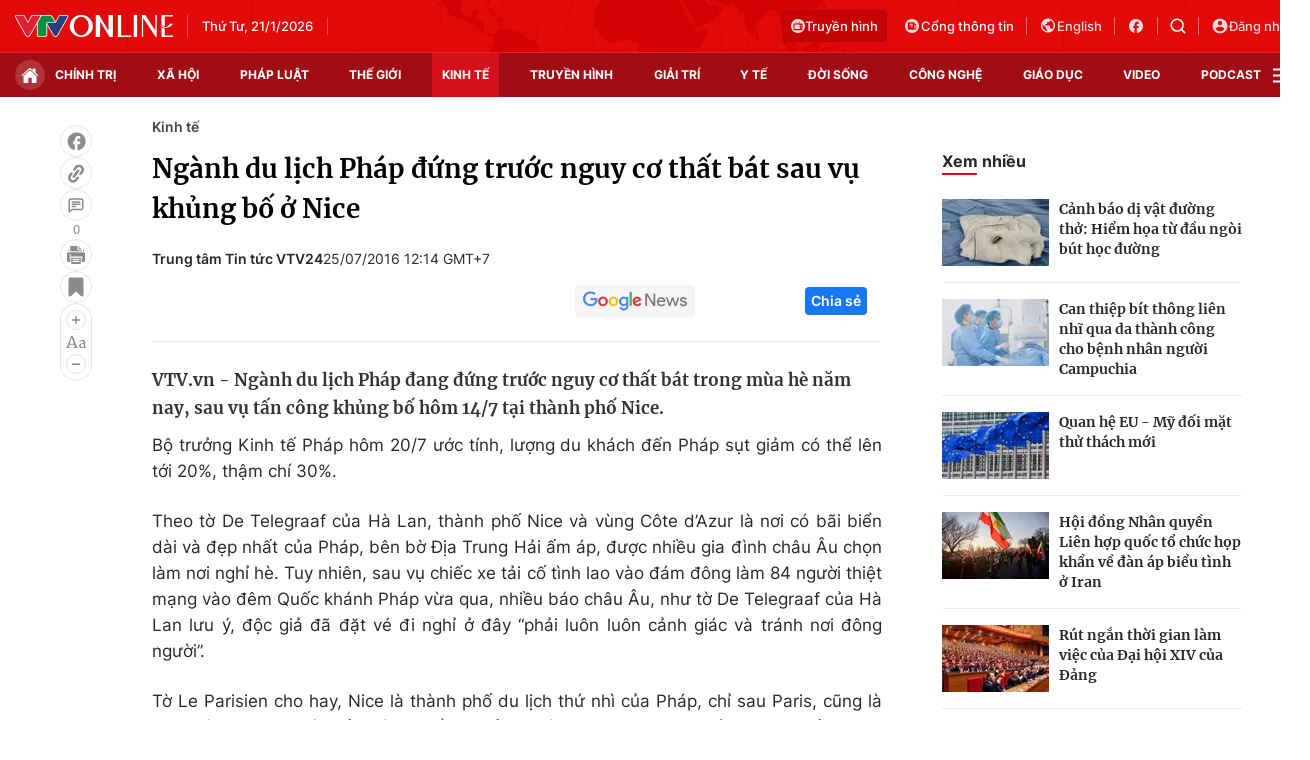

--- FILE ---
content_type: text/html; charset=utf-8
request_url: https://vtv.vn/ajax-detail-bottom-10090.htm
body_size: 5461
content:
<div class="hidden">
    <div class="box-category" data-layout="33" data-cd-key=siteid100:highestviewnews:zoneid10090hour24 >
                    <div class="box-category-top">
                <h2>
                    <span class="box-category-title">
                        Xem nhiều
                    </span>
                </h2>
            </div>
                <div class="box-category-middle">
                            <div class="box-category-item" data-id="100260120212224376"
                 >
                                             <a class="box-category-link-with-avatar img-resize" href="/bat-dau-tiep-nhan-ho-so-cap-phep-thi-truong-tai-san-ma-hoa-tu-ngay-20-1-100260120212224376.htm"
                        title="Bắt đầu tiếp nhận hồ sơ cấp phép thị trường tài sản mã hóa từ ngày 20/1"   data-newstype="0"  data-type="0">
                                                    <img data-type="avatar"
                                src="https://cdn-images.vtv.vn/zoom/107_67/66349b6076cb4dee98746cf1/2025/09/09/tai-san-ma-hoa-78711506553000704275169-86502400064987992107190-03802303273220720472410.webp"
                                alt="Bắt đầu tiếp nhận hồ sơ cấp phép thị trường tài sản mã hóa từ ngày 20/1" loading=lazy 
                                class="box-category-avatar">
                        
                                            </a>
                                    <div class="box-category-content" >
            <!-- Ảnh dọc-->
                        <h3 class="box-category-title-text">
                <a data-type="title" data-linktype="newsdetail" data-id="100260120212224376"
                    class="box-category-link-title" data-type="0"
                     data-newstype="0"                     href="/bat-dau-tiep-nhan-ho-so-cap-phep-thi-truong-tai-san-ma-hoa-tu-ngay-20-1-100260120212224376.htm"
                    title="Bắt đầu tiếp nhận hồ sơ cấp phép thị trường tài sản mã hóa từ ngày 20/1"
                     data-trimline="4" >Bắt đầu tiếp nhận hồ sơ cấp phép thị trường tài sản mã hóa từ ngày 20/1</a>
                </h3>

                
                
                                <!-- Ảnh dọc-->
                





























        </div>
    </div>

                            <div class="box-category-item" data-id="100260121095933303"
                 >
                                             <a class="box-category-link-with-avatar img-resize" href="/gia-vang-len-170-trieu-dong-moi-luong-100260121095933303.htm"
                        title="Giá vàng lên 170 triệu đồng mỗi lượng"   data-newstype="0"  data-type="0">
                                                    <img data-type="avatar"
                                src="https://cdn-images.vtv.vn/zoom/107_67/66349b6076cb4dee98746cf1/2024/08/06/vang-77824747621201655756329.jpg"
                                alt="Giá vàng lên 170 triệu đồng mỗi lượng" loading=lazy 
                                class="box-category-avatar">
                        
                                            </a>
                                    <div class="box-category-content" >
            <!-- Ảnh dọc-->
                        <h3 class="box-category-title-text">
                <a data-type="title" data-linktype="newsdetail" data-id="100260121095933303"
                    class="box-category-link-title" data-type="0"
                     data-newstype="0"                     href="/gia-vang-len-170-trieu-dong-moi-luong-100260121095933303.htm"
                    title="Giá vàng lên 170 triệu đồng mỗi lượng"
                     data-trimline="4" >Giá vàng lên 170 triệu đồng mỗi lượng</a>
                </h3>

                
                
                                <!-- Ảnh dọc-->
                





























        </div>
    </div>

                            <div class="box-category-item" data-id="100260121102731376"
                 >
                                             <a class="box-category-link-with-avatar img-resize" href="/viet-nam-co-du-dieu-kien-va-tu-tin-de-tang-truong-tu-10-giai-doan-2026-2030-100260121102731376.htm"
                        title="Việt Nam có đủ điều kiện và tự tin để tăng trưởng từ 10% giai đoạn 2026-2030"   data-newstype="0"  data-type="0">
                                                    <img data-type="avatar"
                                src="https://cdn-images.vtv.vn/zoom/107_67/66349b6076cb4dee98746cf1/2026/01/21/package-media-07910148164543773380774-41339914130502425239091.png"
                                alt="Việt Nam có đủ điều kiện và tự tin để tăng trưởng từ 10% giai đoạn 2026-2030" loading=lazy 
                                class="box-category-avatar">
                        
                                            </a>
                                    <div class="box-category-content" >
            <!-- Ảnh dọc-->
                        <h3 class="box-category-title-text">
                <a data-type="title" data-linktype="newsdetail" data-id="100260121102731376"
                    class="box-category-link-title" data-type="0"
                     data-newstype="0"                     href="/viet-nam-co-du-dieu-kien-va-tu-tin-de-tang-truong-tu-10-giai-doan-2026-2030-100260121102731376.htm"
                    title="Việt Nam có đủ điều kiện và tự tin để tăng trưởng từ 10% giai đoạn 2026-2030"
                     data-trimline="4" >Việt Nam có đủ điều kiện và tự tin để tăng trưởng từ 10% giai đoạn 2026-2030</a>
                </h3>

                
                
                                <!-- Ảnh dọc-->
                





























        </div>
    </div>

                            <div class="box-category-item" data-id="100260120213543431"
                 >
                                             <a class="box-category-link-with-avatar img-resize" href="/de-xuat-dau-tu-de-cai-tao-duong-sat-ha-noi-tp-ho-chi-minh-100260120213543431.htm"
                        title="Đề xuất đầu tư để cải tạo đường sắt Hà Nội - TP. Hồ Chí Minh"   data-newstype="0"  data-type="0">
                                                    <img data-type="avatar"
                                src="https://cdn-images.vtv.vn/zoom/107_67/66349b6076cb4dee98746cf1/2026/01/20/1906-pnhn--duong-sat-bac-nam-14978663535090530201273-42165369225849423150362.jpg"
                                alt="Đề xuất đầu tư để cải tạo đường sắt Hà Nội - TP. Hồ Chí Minh" loading=lazy 
                                class="box-category-avatar">
                        
                                            </a>
                                    <div class="box-category-content" >
            <!-- Ảnh dọc-->
                        <h3 class="box-category-title-text">
                <a data-type="title" data-linktype="newsdetail" data-id="100260120213543431"
                    class="box-category-link-title" data-type="0"
                     data-newstype="0"                     href="/de-xuat-dau-tu-de-cai-tao-duong-sat-ha-noi-tp-ho-chi-minh-100260120213543431.htm"
                    title="Đề xuất đầu tư để cải tạo đường sắt Hà Nội - TP. Hồ Chí Minh"
                     data-trimline="4" >Đề xuất đầu tư để cải tạo đường sắt Hà Nội - TP. Hồ Chí Minh</a>
                </h3>

                
                
                                <!-- Ảnh dọc-->
                





























        </div>
    </div>

                            <div class="box-category-item" data-id="1002512231612356"
                 >
                                             <a class="box-category-link-with-avatar img-resize" href="/admicro-va-goldsun-media-ky-ket-hop-tac-chien-luoc-mo-ra-huong-di-moi-cho-truyen-thong-tich-hop-tai-viet-nam-1002512231612356.htm"
                        title="ADMICRO và Goldsun Media ký kết hợp tác chiến lược, mở rộng giải pháp truyền thông tích hợp cho doanh nghiệp"   data-newstype="0"  data-type="0">
                                                    <img data-type="avatar"
                                src="https://cdn-images.vtv.vn/zoom/107_67/66349b6076cb4dee98746cf1/2026/01/21/vccorp-22842187717604383576244-44261821625857251602710.png"
                                alt="ADMICRO và Goldsun Media ký kết hợp tác chiến lược, mở rộng giải pháp truyền thông tích hợp cho doanh nghiệp" loading=lazy 
                                class="box-category-avatar">
                        
                                            </a>
                                    <div class="box-category-content" >
            <!-- Ảnh dọc-->
                        <h3 class="box-category-title-text">
                <a data-type="title" data-linktype="newsdetail" data-id="1002512231612356"
                    class="box-category-link-title" data-type="0"
                     data-newstype="0"                     href="/admicro-va-goldsun-media-ky-ket-hop-tac-chien-luoc-mo-ra-huong-di-moi-cho-truyen-thong-tich-hop-tai-viet-nam-1002512231612356.htm"
                    title="ADMICRO và Goldsun Media ký kết hợp tác chiến lược, mở rộng giải pháp truyền thông tích hợp cho doanh nghiệp"
                     data-trimline="4" >ADMICRO và Goldsun Media ký kết hợp tác chiến lược, mở rộng giải pháp truyền thông tích hợp cho doanh nghiệp</a>
                </h3>

                
                
                                <!-- Ảnh dọc-->
                





























        </div>
    </div>

                    </div>
    </div>
</div>
    <div class="detail-sm-main">
        <div class="box-category" data-marked-zoneid=vtv_detail_chuyenmuc data-layout="35"  data-cd-key=siteid100:newsinzonesharenews:zone10090 >
        <div class="box-category-top">
            <h2>
            <span class="box-category-title" >
                Tin cùng chuyên mục
            </span>
            </h2>
            <div class="box-action">
                                    <span class="text-days">
                                        Xem theo ngày
                                    </span>

    <div class="list-form">
        <select class="select-item sDay">
            <option  value="0">Ngày</option>
            <option value="1">1</option>
            <option value="2">2</option>
            <option value="3">3</option>
            <option value="4">4</option>
            <option value="5">5</option>
            <option value="6">6</option>
            <option value="7">7</option>
            <option value="8">8</option>
            <option value="9">9</option>
            <option value="10">10</option>
            <option value="11">11</option>
            <option value="12">12</option>
            <option value="13">13</option>
            <option value="14">14</option>
            <option value="15">15</option>
            <option value="16">16</option>
            <option value="17">17</option>
            <option value="18">18</option>
            <option value="19">19</option>
            <option value="20">20</option>
            <option value="21">21</option>
            <option value="22">22</option>
            <option value="23">23</option>
            <option value="24">24</option>
            <option value="25">25</option>
            <option value="26">26</option>
            <option value="27">27</option>
            <option value="28">28</option>
            <option value="29">29</option>
            <option value="30">30</option>
            <option value="31">31</option>
        </select>

        <select class="select-item sMonth">
            <option value="0">Tháng</option>
            <option value="1">Tháng 1</option>
            <option value="2">Tháng 2</option>
            <option value="3">Tháng 3</option>
            <option value="4">Tháng 4</option>
            <option value="5">Tháng 5</option>
            <option value="6">Tháng 6</option>
            <option value="7">Tháng 7</option>
            <option value="8">Tháng 8</option>
            <option value="9">Tháng 9</option>
            <option value="10">Tháng 10</option>
            <option value="11">Tháng 11</option>
            <option value="12">Tháng 12</option>
        </select>

        <select class="select-item sYear">
            <option value="0">Năm</option>
                                        <option value="2026">2026</option>
                            <option value="2025">2025</option>
                            <option value="2024">2024</option>
                            <option value="2023">2023</option>
                            <option value="2022">2022</option>
                            <option value="2021">2021</option>
                            <option value="2020">2020</option>
                            <option value="2019">2019</option>
                    </select>
        <a href="javascript:;" onclick="XemTheoNgay()" class="views" rel="nofollow">XEM</a>
    </div>
</div>
<script>

    $('.sDay').val(22);
    $('.sMonth').val(01);
    $('.sYear').val(2026);
    function XemTheoNgay() {
        var hdZoneUrl = $('#hdZoneUrl').val();
        var hdParentUrl = $('#hdParentUrl').val();

        if (hdParentUrl != undefined && hdParentUrl != '' && hdZoneUrl != 'hdZoneUrl' && hdZoneUrl != undefined) {
            var shortUrl = `/${hdParentUrl}/${hdZoneUrl}`;
        }else if( hdZoneUrl != 'hdZoneUrl' && hdZoneUrl != undefined) {
            var shortUrl = `/${hdZoneUrl}`;
        }


        var day = (($('.sDay').val()<10)?'0':'') + $('.sDay').val() + '';
        var month =(($('.sMonth').val()<10)?'0':'') + $('.sMonth').val() + '';
        var year = $('.sYear').val() + '';


        if (day == '0' || month == '0' || year == '0') {
            alert('Bạn vui lòng chọn đủ ngày tháng năm.');
            return;
        }

        try {
            var re = /^(0[1-9]|[12][0-9]|3[01])-(0[1-9]|1[0-2])-\d{4}$/;

            var dateInput = day + '-' + month + '-' + year;

            var minYear = 1902;
            var maxYear = (new Date()).getFullYear();

            if (regs = dateInput.match(re)) {
                if (regs[1] < 1 || regs[1] > 31) {
                    alert("Giá trị ngày không đúng: " + regs[1]);
                    return;
                } else if (regs[2] < 1 || regs[2] > 12) {
                    alert("Giá trị tháng không đúng: " + regs[2]);
                    return;
                } else if (regs[3] < minYear || regs[3] > maxYear) {
                    alert("Giá trị năm không đúng: " + regs[3] + " - phải nằm trong khoảng " + minYear + " và " + maxYear);
                    return;
                }

                /* check leap year*/

                switch (month) {
                    case "4":
                    case "04":
                    case "6":
                    case "06":
                    case "9":
                    case "09":
                    case "11":
                        if (day > 30) {
                            alert('Không tồn tại ngày: "' + day + '/' + month + '/' + year + '". Hãy thử lại');
                            return;
                        }
                        break;
                    case "2":
                    case "02":
                        var isLeapYear = parseFloat(year) % 4 == 0;

                        if (day > (isLeapYear ? 29 : 28)) {
                            alert('Không tồn tại ngày: "' + day + '/' + month + '/' + year + '". Hãy thử lại');
                            return;
                        }
                        break;
                }
            } else {
                alert('Không tồn tại ngày: "' + day + '/' + month + '/' + year + '". Hãy thử lại');
                return;
            }

            /* date time OK*/
            var url = `${shortUrl}/xem-theo-ngay/${dateInput}.htm`;

            //alert(url);
            window.location = url;
        } catch (e) {
            console.log('exception:' + e);
            alert('Không tồn tại ngày: "' + day + '/' + month + '/' + year + '". Hãy thử lại');
        }
    }
</script>

        </div>

        <div class="box-category-middle">
                            <div class="box-category-item" data-id="100260121104751608"
                 >
                                             <a class="box-category-link-with-avatar img-resize" href="/thuong-tet-2026-buc-tranh-phan-hoa-giua-cac-nganh-cac-dia-phuong-100260121104751608.htm"
                        title="Thưởng Tết 2026: Bức tranh phân hóa giữa các ngành, các địa phương"   data-newstype="0"  data-type="0">
                                                    <img data-type="avatar"
                                src="https://cdn-images.vtv.vn/zoom/227_142/66349b6076cb4dee98746cf1/2026/01/21/tien-80074217794644026215492-68063611918352734918023.jpg"
                                alt="Thưởng Tết 2026: Bức tranh phân hóa giữa các ngành, các địa phương" loading=lazy 
                                class="box-category-avatar">
                        
                                            </a>
                                    <div class="box-category-content" >
            <!-- Ảnh dọc-->
                        <h3 class="box-category-title-text">
                <a data-type="title" data-linktype="newsdetail" data-id="100260121104751608"
                    class="box-category-link-title" data-type="0"
                     data-newstype="0"                     href="/thuong-tet-2026-buc-tranh-phan-hoa-giua-cac-nganh-cac-dia-phuong-100260121104751608.htm"
                    title="Thưởng Tết 2026: Bức tranh phân hóa giữa các ngành, các địa phương"
                     data-trimline="3" >Thưởng Tết 2026: Bức tranh phân hóa giữa các ngành, các địa phương</a>
                </h3>

                
                
                                <!-- Ảnh dọc-->
                





























        </div>
    </div>

                            <div class="box-category-item" data-id="100260121160828262"
                 >
                                             <a class="box-category-link-with-avatar img-resize" href="/hang-khong-trung-quoc-thiet-lap-ky-luc-moi-100260121160828262.htm"
                        title="Hàng không Trung Quốc thiết lập kỷ lục mới"   data-newstype="0"  data-type="0">
                                                    <img data-type="avatar"
                                src="https://cdn-images.vtv.vn/zoom/227_142/66349b6076cb4dee98746cf1/2026/01/21/anh-man-hinh-2026-01-16-luc-08-59-48-17616133001386219388525-54563829626632353266384.png"
                                alt="Hàng không Trung Quốc thiết lập kỷ lục mới" loading=lazy 
                                class="box-category-avatar">
                        
                                            </a>
                                    <div class="box-category-content" >
            <!-- Ảnh dọc-->
                        <h3 class="box-category-title-text">
                <a data-type="title" data-linktype="newsdetail" data-id="100260121160828262"
                    class="box-category-link-title" data-type="0"
                     data-newstype="0"                     href="/hang-khong-trung-quoc-thiet-lap-ky-luc-moi-100260121160828262.htm"
                    title="Hàng không Trung Quốc thiết lập kỷ lục mới"
                     data-trimline="3" >Hàng không Trung Quốc thiết lập kỷ lục mới</a>
                </h3>

                
                
                                <!-- Ảnh dọc-->
                





























        </div>
    </div>

                            <div class="box-category-item" data-id="100260121155525506"
                 >
                                             <a class="box-category-link-with-avatar img-resize" href="/cac-hang-tang-cuong-bay-dem-mua-cao-diem-100260121155525506.htm"
                        title="Các hãng tăng cường bay đêm mùa cao điểm"   data-newstype="0"  data-type="0">
                                                    <img data-type="avatar"
                                src="https://cdn-images.vtv.vn/zoom/227_142/66349b6076cb4dee98746cf1/2026/01/21/bay-dem-2-99501765159077713409803-30669139111179100340983.jpg"
                                alt="Các hãng tăng cường bay đêm mùa cao điểm" loading=lazy 
                                class="box-category-avatar">
                        
                                            </a>
                                    <div class="box-category-content" >
            <!-- Ảnh dọc-->
                        <h3 class="box-category-title-text">
                <a data-type="title" data-linktype="newsdetail" data-id="100260121155525506"
                    class="box-category-link-title" data-type="0"
                     data-newstype="0"                     href="/cac-hang-tang-cuong-bay-dem-mua-cao-diem-100260121155525506.htm"
                    title="Các hãng tăng cường bay đêm mùa cao điểm"
                     data-trimline="3" >Các hãng tăng cường bay đêm mùa cao điểm</a>
                </h3>

                
                
                                <!-- Ảnh dọc-->
                





























        </div>
    </div>

                            <div class="box-category-item" data-id="100260121152202994"
                 >
                                             <a class="box-category-link-with-avatar img-resize" href="/doanh-nghiep-cang-bien-tu-bac-vao-nam-dong-loat-bao-lai-100260121152202994.htm"
                        title="Doanh nghiệp cảng biển từ Bắc vào Nam đồng loạt báo lãi"   data-newstype="0"  data-type="0">
                                                    <img data-type="avatar"
                                src="https://cdn-images.vtv.vn/zoom/227_142/66349b6076cb4dee98746cf1/2026/01/21/4737384845547991077131258402901740794232418n-17689016133571535070421-02215736749593615442620-95273762248222079689274.jpg"
                                alt="Doanh nghiệp cảng biển từ Bắc vào Nam đồng loạt báo lãi" loading=lazy 
                                class="box-category-avatar">
                        
                                            </a>
                                    <div class="box-category-content" >
            <!-- Ảnh dọc-->
                        <h3 class="box-category-title-text">
                <a data-type="title" data-linktype="newsdetail" data-id="100260121152202994"
                    class="box-category-link-title" data-type="0"
                     data-newstype="0"                     href="/doanh-nghiep-cang-bien-tu-bac-vao-nam-dong-loat-bao-lai-100260121152202994.htm"
                    title="Doanh nghiệp cảng biển từ Bắc vào Nam đồng loạt báo lãi"
                     data-trimline="3" >Doanh nghiệp cảng biển từ Bắc vào Nam đồng loạt báo lãi</a>
                </h3>

                
                
                                <!-- Ảnh dọc-->
                





























        </div>
    </div>

                            <div class="box-category-item" data-id="100260121151009031"
                 >
                                             <a class="box-category-link-with-avatar img-resize" href="/chinh-thuc-cho-phep-xuat-trinh-dang-ky-xe-qua-vneid-khi-di-dang-kiem-100260121151009031.htm"
                        title="Chính thức cho phép xuất trình đăng ký xe qua VNeID khi đi đăng kiểm"   data-newstype="0"  data-type="0">
                                                    <img data-type="avatar"
                                src="https://cdn-images.vtv.vn/zoom/227_142/66349b6076cb4dee98746cf1/2026/01/21/img0249-1768874872430949006006-71850954005662282918945-14353821664706993253161.jpg"
                                alt="Chính thức cho phép xuất trình đăng ký xe qua VNeID khi đi đăng kiểm" loading=lazy 
                                class="box-category-avatar">
                        
                                            </a>
                                    <div class="box-category-content" >
            <!-- Ảnh dọc-->
                        <h3 class="box-category-title-text">
                <a data-type="title" data-linktype="newsdetail" data-id="100260121151009031"
                    class="box-category-link-title" data-type="0"
                     data-newstype="0"                     href="/chinh-thuc-cho-phep-xuat-trinh-dang-ky-xe-qua-vneid-khi-di-dang-kiem-100260121151009031.htm"
                    title="Chính thức cho phép xuất trình đăng ký xe qua VNeID khi đi đăng kiểm"
                     data-trimline="3" >Chính thức cho phép xuất trình đăng ký xe qua VNeID khi đi đăng kiểm</a>
                </h3>

                
                
                                <!-- Ảnh dọc-->
                





























        </div>
    </div>

                            <div class="box-category-item" data-id="100260121150342594"
                 >
                                             <a class="box-category-link-with-avatar img-resize" href="/duong-sat-tang-chuyen-tung-nhieu-uu-dai-ve-tau-cao-diem-tet-binh-ngo-100260121150342594.htm"
                        title="Đường sắt tăng chuyến, tung nhiều ưu đãi vé tàu cao điểm Tết Bính Ngọ"   data-newstype="0"  data-type="0">
                                                    <img data-type="avatar"
                                src="https://cdn-images.vtv.vn/zoom/227_142/66349b6076cb4dee98746cf1/2026/01/21/169772659-duong-sat11925-50557704845717693513287-36801310232697219597825.png"
                                alt="Đường sắt tăng chuyến, tung nhiều ưu đãi vé tàu cao điểm Tết Bính Ngọ" loading=lazy 
                                class="box-category-avatar">
                        
                                            </a>
                                    <div class="box-category-content" >
            <!-- Ảnh dọc-->
                        <h3 class="box-category-title-text">
                <a data-type="title" data-linktype="newsdetail" data-id="100260121150342594"
                    class="box-category-link-title" data-type="0"
                     data-newstype="0"                     href="/duong-sat-tang-chuyen-tung-nhieu-uu-dai-ve-tau-cao-diem-tet-binh-ngo-100260121150342594.htm"
                    title="Đường sắt tăng chuyến, tung nhiều ưu đãi vé tàu cao điểm Tết Bính Ngọ"
                     data-trimline="3" >Đường sắt tăng chuyến, tung nhiều ưu đãi vé tàu cao điểm Tết Bính Ngọ</a>
                </h3>

                
                
                                <!-- Ảnh dọc-->
                





























        </div>
    </div>

                            <div class="box-category-item" data-id="100260121143014178"
                 >
                                             <a class="box-category-link-with-avatar img-resize" href="/de-xuat-chi-hon-4500-ty-dong-nang-toc-do-tau-khach-bac-nam-len-80-km-h-100260121143014178.htm"
                        title="Đề xuất chi hơn 4.500 tỷ đồng nâng tốc độ tàu khách Bắc - Nam lên 80 km/h"   data-newstype="0"  data-type="0">
                                                    <img data-type="avatar"
                                src="https://cdn-images.vtv.vn/zoom/227_142/66349b6076cb4dee98746cf1/2026/01/21/-uong-sat-bac-nam-hang2-54013682253409832212727-18531717867101842018164.jpg"
                                alt="Đề xuất chi hơn 4.500 tỷ đồng nâng tốc độ tàu khách Bắc - Nam lên 80 km/h" loading=lazy 
                                class="box-category-avatar">
                        
                                            </a>
                                    <div class="box-category-content" >
            <!-- Ảnh dọc-->
                        <h3 class="box-category-title-text">
                <a data-type="title" data-linktype="newsdetail" data-id="100260121143014178"
                    class="box-category-link-title" data-type="0"
                     data-newstype="0"                     href="/de-xuat-chi-hon-4500-ty-dong-nang-toc-do-tau-khach-bac-nam-len-80-km-h-100260121143014178.htm"
                    title="Đề xuất chi hơn 4.500 tỷ đồng nâng tốc độ tàu khách Bắc - Nam lên 80 km/h"
                     data-trimline="3" >Đề xuất chi hơn 4.500 tỷ đồng nâng tốc độ tàu khách Bắc - Nam lên 80 km/h</a>
                </h3>

                
                
                                <!-- Ảnh dọc-->
                





























        </div>
    </div>

                                        <zone id="mfw3go2k"></zone>
    <script>
        if (pageSettings.allowAds) arfAsync.push("mfw3go2k");
    </script>

                    </div>
    </div>

        <!-- xem thêm per -->
        <div id='vtv_detail_readmore_web'></div>
    </div>
<script>
    if (!isNotAllow3rd) {
        loadJsAsync("https://js.aiservice.vn/rec/vtv_detail_readmore_web.js", function () {});
    }
    (runinit = window.runinit || []).push(function () {

        // if ($('.box-category[data-layout="33"]').length > 0) {
        //     jQuery('.box-category[data-layout="33"]').detach().insertBefore('.insert-most-view-detail');
        // }
        $('.box-category-link-title[data-trimline="3"]').trimLine(3);
        $('.box-category-link-title[data-trimline="4"]').trimLine(4);

        var item = $('.box-category[data-layout="35"] .box-category-item');
        var newsId = $('#hdNewsId').val();
        $.each(item, function (index, obj) {
            if (newsId != "undefined" && newsId != "") {
                if ($(this).attr("data-id") == newsId) {
                    $(this).remove();
                }
            }
        }).promise().done(function (){
            if ($('.box-category[data-layout="35"] .box-category-item').length > 6){
                $('.box-category[data-layout="35"] .box-category-item').last().remove();
            }
        });

        //chỉnh lại thum ảnh bài bigstory
        if($('.detail__sm-bottom-tt').length){
            $.each( $('.detail__sm-bottom-tt [data-layout="35"] img'), function (index, obj) {
                var src =  $(this).attr("src");
                src = src.replaceAll('/zoom/227_142/','/zoom/314_196/')
                $(this).attr("src",src);
            });
        }
    });
</script>

<!--u: 22/01/2026 03:51:11 -->

--- FILE ---
content_type: application/javascript
request_url: https://static.mediacdn.vn/vtv.vn/TTS/embedTTSv01052023min.js
body_size: 2565
content:
var embedTTS; function embedTTSLoadJs(e, t) { if (0 == document.querySelectorAll('script[src="' + e + '"]').length) { var i = document.getElementsByTagName("head")[0], a = document.createElement("script"); a.type = "text/javascript", a.async = !0, "function" == typeof t && (a.onreadystatechange = a.onload = function () { t(!1) }), a.src = e, 0 == document.querySelectorAll('script[src="' + e + '"]').length && i.appendChild(a) } else "function" == typeof t && t(!0) } function embedTTSDeclare() { embedTTS = function () { var e = { wrapper: "", cookieName: "embedTTS", primaryColor: "#ff5400", newsId: "", distributionDate: "", nameSpace: "", domainStorage: "https://tts.mediacdn.vn", srcAudioFormat: "{0}/{1}/{2}-{3}-{4}.{5}", ext: "wav", defaultVoice: "nu", apiCheckUrlExists: "https://demo.corenlp.admicro.vn/tts/get_file", labelAudio: "ĐỌC B\xc0I", inited: !1 }, t = [{ id: "nam", name: "Nam miền Bắc" }, { id: "nu", name: "Nữ miền Bắc" }, { id: "nam-1", name: "Nam miền Nam" }, { id: "nu-1", name: "Nữ miền Nam" }]; function i(i, a, n, d) { i.html(String.format('<div class="audioplayer" data-file="{0}" data-id="{1}" data-voice="{2}"></div>', a, e.newsId, n)), function i(a, n, d) { var o = $(a), r = o.attr("data-file"), s = o.attr("data-id"), l = o.attr("data-voice"), c = "", m = playerInitScript.getPlayers(); void 0 !== m && void 0 !== m["#streamid_" + s] && (c = "_" + Math.random().toString(36).substr(2, 9)), o.prepend('<audio width="100%" id="streamid_' + s + c + '" class="videoNewsPlayer" playsinline="" webkit-playsinline=""></audio>'); try { playerInitScript("streamid_" + s + c, { params: { file: r, firstLabelAudio: l, audioSwitchVoice: d, autoplay: n, replay: !0, mute: !1, nonFullWidth: !0 }, secure: "[base64]" }, function () { this.on("audio:voiceSelect", function (i, a) { try { var n, d, o, r, s = t.filter(e => e.name === a.name)[0], l = new Date; n = e.cookieName, d = s.id, o = new Date(l.getTime() + e.cookieLifeTime), r = escape(d) + (null == o ? "" : "; expires=" + o.toUTCString()), document.cookie = n + "=" + r } catch (c) { console.log("audio:voiceSelect", c) } }) }) } catch (p) { console.log(p) } }(e.wrapper + " .embed-tts .audioplayer", !1, d) } function a(t, i, a, n) { return String.format(e.srcAudioFormat, e.domainStorage, i, a, n, t, e.ext) } return String.format = function (e) { if (arguments.length <= 1) return e; for (var t = arguments.length - 2, i = 0; i <= t; i++)e = e.replace(RegExp("\\{" + i + "\\}", "gi"), arguments[i + 1]); return e }, { init: function (n, d) { $.extend(e, n), console.log(e), e.inited || ($("head").append("<style>.embed-tts{display:flex;max-width:100%;align-items:center;}.embed-tts.hidden{display:none}.embed-tts .audioplayer{width:100%;background-color:transparent!important}.embed-tts audio{width:100%;outline:none;max-width:100%;max-height:35px}.embed-tts .user-voice-list{margin:0 5px;position:relative}.embed-tts .user-voice-list svg{fill:#ec566b;height:30px;width:30px}.embed-tts .user-voice-list .spmn{position:absolute;list-style:none;padding:0;background-color:#eee;margin:0;right:0;top:100%;width:160px;display:none}.embed-tts .user-voice-list.active .spmn{display:block;z-index:1}.embed-tts .user-voice-list .spmn li{line-height:40px}.embed-tts .user-voice-list .spmn li a:hover{background:rgba(0,0,0,.3)}.embed-tts .user-voice-list .spmn li a{text-decoration:none;color:#222;font:600 13px/normal Arial;display:block;padding:5px 10px}</style>"), $("head").append("<style>.embed-tts .user-voice-list svg{fill:" + e.primaryColor + "}</style>")), function n(d) { if (0 != $(e.wrapper).length) { var o = '<div class="embed-tts hidden" data-newsid="{NewsId}" data-distributiondate="{DistributionDate}" data-namespace="{NameSpace}">					</div>'.replace("{NewsId}", e.newsId).replace("{DistributionDate}", e.distributionDate).replace("{NameSpace}", e.nameSpace); $(e.wrapper).append(o), function n(d) { var o = $(e.wrapper).find(".embed-tts"); if (0 != o.length) { var r = o.attr("data-newsid"), s = o.attr("data-distributiondate"), l = o.attr("data-namespace"); if (void 0 !== r && void 0 !== s && void 0 !== l) { var c, m, p = function e(t) { var i = document.cookie, a = i.indexOf(" " + t + "="); if (-1 == a && (a = i.indexOf(t + "=")), -1 == a) i = null; else { a = i.indexOf("=", a) + 1; var n = i.indexOf(";", a); -1 == n && (n = i.length), i = unescape(i.substring(a, n)) } return i }(e.cookieName), u = t.filter(t => t.id === (p || e.defaultVoice))[0], f = a(r, s, l, p || e.defaultVoice), h = []; $.each(t, function (e, t) { t.id !== u.id && h.push({ name: t.name, link: a(r, s, l, t.id) }) }), c = f, m = function (t) { t && (o.removeClass("hidden"), "undefined" == typeof playerInitScript ? embedTTSLoadJs("https://adminplayer.sohatv.vn/resource/init-script/playerInitScript.js", function () { i(o, f, u.name, h) }) : i(o, f, u.name, h)), "function" == typeof d && d(e, t) }, $.ajax({ method: "GET", url: e.apiCheckUrlExists + "?filename=" + c.replace(e.domainStorage + "/", ""), success: function (e) { console.log("UrlExists: ", e), "function" == typeof m && m(1 == e.status) }, error: function (e) { console.log("UrlExists Ex: ", c, "-", e), "function" == typeof m && m(!1) } }) } } }(d) } }(d), e.inited = !0 }, settings: e } }(jQuery) } "undefined" == typeof jQuery ? embedTTSLoadJs("https://static.mediacdn.vn/common/js/jquery-1.11.0.min.js", embedTTSDeclare) : embedTTSDeclare();